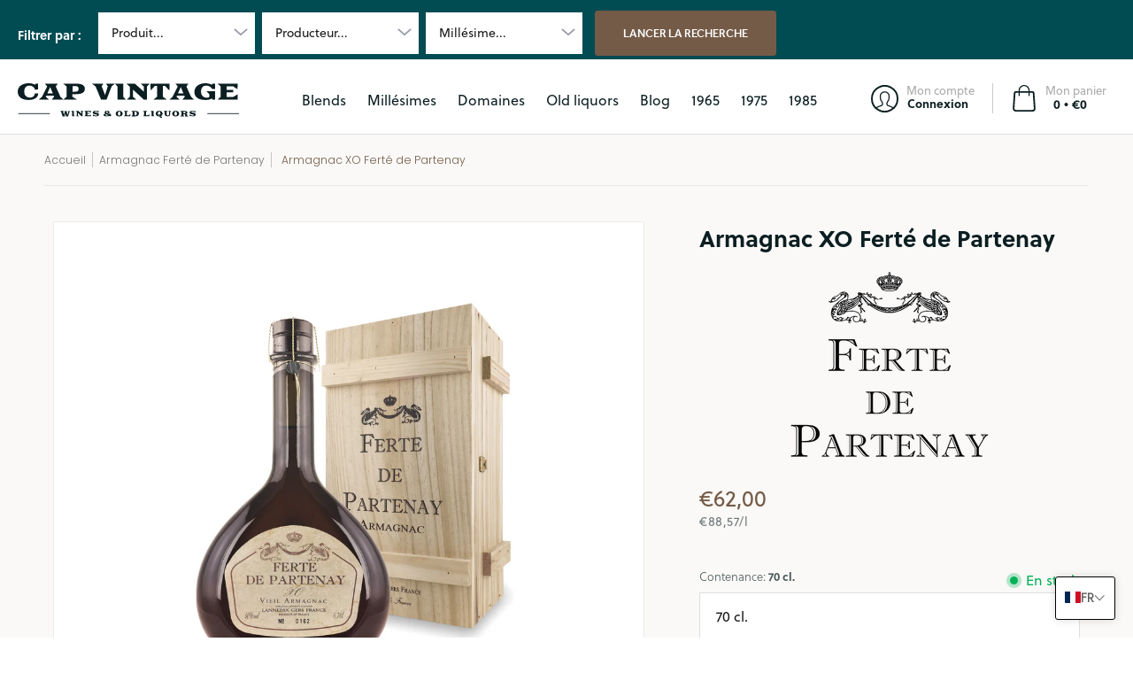

--- FILE ---
content_type: text/css
request_url: https://cap-vintage.com/cdn/shop/t/2/assets/translation-lab-language-switcher-floating.css?v=183739621301748898621653039150
body_size: 109
content:
.tl-wrapper{position:absolute;z-index:9999}.tl-dropdown{display:none;border-radius:3px;box-shadow:0 0 10px #00000026;background-color:#fff;padding:12px 15px 17px}.tl-dropdown.active{display:block}.tl-overlay{display:none;position:fixed;top:0;right:0;bottom:0;left:0;z-index:9999;background-color:#00000080;align-items:center;justify-content:center}.tl-overlay.active{display:flex}.tl-overlay .tl-inner{display:flex;flex-direction:column;justify-content:center;position:relative;max-width:95%;min-height:150px;border-radius:5px;box-shadow:0 0 15px #00000026;background-color:#fff;padding:25px 5%}.tl-switcher{position:relative;border:1px solid #ddd;border-radius:3px}.tl-switcher+.tl-switcher{margin-top:10px}.tl-single-switcher{position:absolute;z-index:9999;box-shadow:0 0 10px #00000026}.tl-select{display:flex;align-items:center;column-gap:7px;padding:8px 10px;text-align:left;font-size:14px;text-transform:capitalize;cursor:pointer}.tl-select:after{content:"";display:inline-block;width:7px;height:7px;margin:0 5px 0 auto;border-width:0 1px 1px 0;border-style:solid;border-color:#000;opacity:.9;transform:rotate(45deg) translateY(-40%);transition:.3s ease}.tl-select.open:after{transform:rotate(-135deg) translate(-2px)}.tl-flag{width:18px;max-width:none;border-radius:1px;vertical-align:middle;transition:.2s ease}.tl-label{display:inline-block;vertical-align:middle}.tl-name{text-transform:capitalize}.tl-code{text-transform:uppercase}.tl-selections{display:flex;align-items:center;height:45px;margin-bottom:1px;background-color:#fff;border-radius:4px;box-shadow:0 0 10px #00000026}.tl-selections:hover{cursor:pointer}.tl-selection{display:flex;align-items:center;column-gap:7px;padding:0 15px}.tl-language+.tl-currency,.tl-currency+.tl-language{position:relative}.tl-language+.tl-currency:before,.tl-currency+.tl-language:before{content:"";position:absolute;left:0;width:1px;height:20px;background-color:#ddd}.tl-close-btn{display:none}.tl-title{margin:7px 0;text-align:left;font-size:14px;font-weight:700}.tl-options{display:none;list-style:none;position:absolute;bottom:auto;top:38px;left:0;z-index:1;min-width:100%;max-height:160px;margin:0;border-radius:3px;box-shadow:0 0 5px 1px #00000026;overflow-y:auto;background-color:#fff;padding:6px 1px;text-align:left;font-size:14px;line-height:normal;font-weight:400}.tl-options.open{display:block}.tl-option{display:flex;align-items:center;column-gap:7px;padding:5px 10px;white-space:nowrap;text-transform:capitalize;cursor:pointer;transition:.2s ease}.tl-option:before,.tl-option:after{content:none!important}.tl-option:hover img{opacity:.75}.tl-btn-container{margin-top:18px;text-align:center}.tl-submit-btn{border:none;border-radius:3px;outline:none;box-shadow:none;background-color:#555;padding:9px 35px;font-size:14px;font-weight:700;color:#fff;text-transform:uppercase;cursor:pointer;transition:.2s ease}.tl-submit-btn:hover{background-color:#333}.tl-overlay .tl-close-btn{display:block;position:absolute;top:10px;right:15px;cursor:pointer}.tl-overlay .tl-switcher{margin-bottom:5px}.tl-overlay .tl-options{padding:8px 1px}
/*# sourceMappingURL=/cdn/shop/t/2/assets/translation-lab-language-switcher-floating.css.map?v=183739621301748898621653039150 */


--- FILE ---
content_type: text/javascript
request_url: https://cap-vintage.com/cdn/shop/t/2/assets/translation-lab-switcher.js?v=120277313744674718491653039153
body_size: 4874
content:
"use strict";Array.prototype.find||Object.defineProperty(Array.prototype,"find",{value:function(e){if(this==null)throw TypeError('"this" is null or not defined');var t=Object(this),o=t.length>>>0;if(typeof e!="function")throw TypeError("predicate must be a function");for(var n=arguments[1],r=0;r<o;){var a=t[r];if(e.call(n,a,r,t))return a;r++}},configurable:!0,writable:!0}),function(m){var a={USD:{money_format:"${{amount}}",money_with_currency_format:"${{amount}} USD"},EUR:{money_format:"&euro;{{amount}}",money_with_currency_format:"&euro;{{amount}} EUR"},GBP:{money_format:"&pound;{{amount}}",money_with_currency_format:"&pound;{{amount}} GBP"},CAD:{money_format:"${{amount}}",money_with_currency_format:"${{amount}} CAD"},ALL:{money_format:"Lek {{amount}}",money_with_currency_format:"Lek {{amount}} ALL"},DZD:{money_format:"DA {{amount}}",money_with_currency_format:"DA {{amount}} DZD"},AOA:{money_format:"Kz{{amount}}",money_with_currency_format:"Kz{{amount}} AOA"},ARS:{money_format:"${{amount_with_comma_separator}}",money_with_currency_format:"${{amount_with_comma_separator}} ARS"},AMD:{money_format:"{{amount}} AMD",money_with_currency_format:"{{amount}} AMD"},AWG:{money_format:"Afl{{amount}}",money_with_currency_format:"Afl{{amount}} AWG"},AUD:{money_format:"${{amount}}",money_with_currency_format:"${{amount}} AUD"},BBD:{money_format:"${{amount}}",money_with_currency_format:"${{amount}} Bds"},AZN:{money_format:"m.{{amount}}",money_with_currency_format:"m.{{amount}} AZN"},BDT:{money_format:"Tk {{amount}}",money_with_currency_format:"Tk {{amount}} BDT"},BSD:{money_format:"BS${{amount}}",money_with_currency_format:"BS${{amount}} BSD"},BHD:{money_format:"{{amount}}0 BD",money_with_currency_format:"{{amount}}0 BHD"},BYR:{money_format:"Br {{amount}}",money_with_currency_format:"Br {{amount}} BYR"},BIF:{money_format:"FBu {{amount}}",money_with_currency_format:"FBu {{amount}} BIF"},BZD:{money_format:"BZ${{amount}}",money_with_currency_format:"BZ${{amount}} BZD"},BTN:{money_format:"Nu {{amount}}",money_with_currency_format:"Nu {{amount}} BTN"},BAM:{money_format:"KM {{amount_with_comma_separator}}",money_with_currency_format:"KM {{amount_with_comma_separator}} BAM"},BRL:{money_format:"R$ {{amount_with_comma_separator}}",money_with_currency_format:"R$ {{amount_with_comma_separator}} BRL"},BOB:{money_format:"Bs{{amount_with_comma_separator}}",money_with_currency_format:"Bs{{amount_with_comma_separator}} BOB"},BWP:{money_format:"P{{amount}}",money_with_currency_format:"P{{amount}} BWP"},BND:{money_format:"${{amount}}",money_with_currency_format:"${{amount}} BND"},BGN:{money_format:"{{amount}} \u043B\u0432",money_with_currency_format:"{{amount}} \u043B\u0432 BGN"},MMK:{money_format:"K{{amount}}",money_with_currency_format:"K{{amount}} MMK"},KHR:{money_format:"KHR{{amount}}",money_with_currency_format:"KHR{{amount}}"},KYD:{money_format:"${{amount}}",money_with_currency_format:"${{amount}} KYD"},XAF:{money_format:"FCFA{{amount}}",money_with_currency_format:"FCFA{{amount}} XAF"},CLP:{money_format:"${{amount_no_decimals}}",money_with_currency_format:"${{amount_no_decimals}} CLP"},CNY:{money_format:"&#165;{{amount}}",money_with_currency_format:"&#165;{{amount}} CNY"},COP:{money_format:"${{amount_with_comma_separator}}",money_with_currency_format:"${{amount_with_comma_separator}} COP"},CRC:{money_format:"&#8353; {{amount_with_comma_separator}}",money_with_currency_format:"&#8353; {{amount_with_comma_separator}} CRC"},HRK:{money_format:"{{amount_with_comma_separator}} kn",money_with_currency_format:"{{amount_with_comma_separator}} kn HRK"},CZK:{money_format:"{{amount}} K&#269;",money_with_currency_format:"{{amount}} K&#269;"},DKK:{money_format:"kr.{{amount_with_comma_separator}}",money_with_currency_format:"kr.{{amount_with_comma_separator}}"},DOP:{money_format:"RD$ {{amount}}",money_with_currency_format:"RD$ {{amount}}"},XCD:{money_format:"${{amount}}",money_with_currency_format:"EC${{amount}}"},EGP:{money_format:"LE {{amount}}",money_with_currency_format:"LE {{amount}} EGP"},ETB:{money_format:"Br{{amount}}",money_with_currency_format:"Br{{amount}} ETB"},XPF:{money_format:"{{amount_no_decimals_with_comma_separator}} XPF",money_with_currency_format:"{{amount_no_decimals_with_comma_separator}} XPF"},FJD:{money_format:"${{amount}}",money_with_currency_format:"FJ${{amount}}"},GMD:{money_format:"D {{amount}}",money_with_currency_format:"D {{amount}} GMD"},GHS:{money_format:"GH&#8373;{{amount}}",money_with_currency_format:"GH&#8373;{{amount}}"},GTQ:{money_format:"Q{{amount}}",money_with_currency_format:"{{amount}} GTQ"},GYD:{money_format:"G${{amount}}",money_with_currency_format:"${{amount}} GYD"},GEL:{money_format:"{{amount}} GEL",money_with_currency_format:"{{amount}} GEL"},HNL:{money_format:"L {{amount}}",money_with_currency_format:"L {{amount}} HNL"},HKD:{money_format:"${{amount}}",money_with_currency_format:"HK${{amount}}"},HUF:{money_format:"{{amount_no_decimals_with_comma_separator}}",money_with_currency_format:"{{amount_no_decimals_with_comma_separator}} Ft"},ISK:{money_format:"{{amount_no_decimals}} kr",money_with_currency_format:"{{amount_no_decimals}} kr ISK"},INR:{money_format:"Rs. {{amount}}",money_with_currency_format:"Rs. {{amount}}"},IDR:{money_format:"{{amount_with_comma_separator}}",money_with_currency_format:"Rp {{amount_with_comma_separator}}"},ILS:{money_format:"{{amount}} NIS",money_with_currency_format:"{{amount}} NIS"},JMD:{money_format:"${{amount}}",money_with_currency_format:"${{amount}} JMD"},JPY:{money_format:"&#165;{{amount_no_decimals}}",money_with_currency_format:"&#165;{{amount_no_decimals}} JPY"},JEP:{money_format:"&pound;{{amount}}",money_with_currency_format:"&pound;{{amount}} JEP"},JOD:{money_format:"{{amount}}0 JD",money_with_currency_format:"{{amount}}0 JOD"},KZT:{money_format:"{{amount}} KZT",money_with_currency_format:"{{amount}} KZT"},KES:{money_format:"KSh{{amount}}",money_with_currency_format:"KSh{{amount}}"},KWD:{money_format:"{{amount}}0 KD",money_with_currency_format:"{{amount}}0 KWD"},KGS:{money_format:"\u043B\u0432{{amount}}",money_with_currency_format:"\u043B\u0432{{amount}}"},LVL:{money_format:"Ls {{amount}}",money_with_currency_format:"Ls {{amount}} LVL"},LBP:{money_format:"L&pound;{{amount}}",money_with_currency_format:"L&pound;{{amount}} LBP"},LTL:{money_format:"{{amount}} Lt",money_with_currency_format:"{{amount}} Lt"},MGA:{money_format:"Ar {{amount}}",money_with_currency_format:"Ar {{amount}} MGA"},MKD:{money_format:"\u0434\u0435\u043D {{amount}}",money_with_currency_format:"\u0434\u0435\u043D {{amount}} MKD"},MOP:{money_format:"MOP${{amount}}",money_with_currency_format:"MOP${{amount}}"},MVR:{money_format:"Rf{{amount}}",money_with_currency_format:"Rf{{amount}} MRf"},MXN:{money_format:"$ {{amount}}",money_with_currency_format:"$ {{amount}} MXN"},MYR:{money_format:"RM{{amount}} MYR",money_with_currency_format:"RM{{amount}} MYR"},MUR:{money_format:"Rs {{amount}}",money_with_currency_format:"Rs {{amount}} MUR"},MDL:{money_format:"{{amount}} MDL",money_with_currency_format:"{{amount}} MDL"},MAD:{money_format:"{{amount}} dh",money_with_currency_format:"Dh {{amount}} MAD"},MNT:{money_format:"{{amount_no_decimals}} &#8366",money_with_currency_format:"{{amount_no_decimals}} MNT"},MZN:{money_format:"{{amount}} Mt",money_with_currency_format:"Mt {{amount}} MZN"},NAD:{money_format:"N${{amount}}",money_with_currency_format:"N${{amount}} NAD"},NPR:{money_format:"Rs{{amount}}",money_with_currency_format:"Rs{{amount}} NPR"},ANG:{money_format:"&fnof;{{amount}}",money_with_currency_format:"{{amount}} NA&fnof;"},NZD:{money_format:"${{amount}}",money_with_currency_format:"${{amount}} NZD"},NIO:{money_format:"C${{amount}}",money_with_currency_format:"C${{amount}} NIO"},NGN:{money_format:"&#8358;{{amount}}",money_with_currency_format:"&#8358;{{amount}} NGN"},NOK:{money_format:"kr {{amount_with_comma_separator}}",money_with_currency_format:"kr {{amount_with_comma_separator}} NOK"},OMR:{money_format:"{{amount_with_comma_separator}} OMR",money_with_currency_format:"{{amount_with_comma_separator}} OMR"},PKR:{money_format:"Rs.{{amount}}",money_with_currency_format:"Rs.{{amount}} PKR"},PGK:{money_format:"K {{amount}}",money_with_currency_format:"K {{amount}} PGK"},PYG:{money_format:"Gs. {{amount_no_decimals_with_comma_separator}}",money_with_currency_format:"Gs. {{amount_no_decimals_with_comma_separator}} PYG"},PEN:{money_format:"S/. {{amount}}",money_with_currency_format:"S/. {{amount}} PEN"},PHP:{money_format:"&#8369;{{amount}}",money_with_currency_format:"&#8369;{{amount}} PHP"},PLN:{money_format:"{{amount_with_comma_separator}} zl",money_with_currency_format:"{{amount_with_comma_separator}} zl PLN"},QAR:{money_format:"QAR {{amount_with_comma_separator}}",money_with_currency_format:"QAR {{amount_with_comma_separator}}"},RON:{money_format:"{{amount_with_comma_separator}} lei",money_with_currency_format:"{{amount_with_comma_separator}} lei RON"},RUB:{money_format:"&#1088;&#1091;&#1073;{{amount_with_comma_separator}}",money_with_currency_format:"&#1088;&#1091;&#1073;{{amount_with_comma_separator}} RUB"},RWF:{money_format:"{{amount_no_decimals}} RF",money_with_currency_format:"{{amount_no_decimals}} RWF"},WST:{money_format:"WS$ {{amount}}",money_with_currency_format:"WS$ {{amount}} WST"},SAR:{money_format:"{{amount}} SR",money_with_currency_format:"{{amount}} SAR"},STD:{money_format:"Db {{amount}}",money_with_currency_format:"Db {{amount}} STD"},RSD:{money_format:"{{amount}} RSD",money_with_currency_format:"{{amount}} RSD"},SCR:{money_format:"Rs {{amount}}",money_with_currency_format:"Rs {{amount}} SCR"},SGD:{money_format:"${{amount}}",money_with_currency_format:"${{amount}} SGD"},SYP:{money_format:"S&pound;{{amount}}",money_with_currency_format:"S&pound;{{amount}} SYP"},ZAR:{money_format:"R {{amount}}",money_with_currency_format:"R {{amount}} ZAR"},KRW:{money_format:"&#8361;{{amount_no_decimals}}",money_with_currency_format:"&#8361;{{amount_no_decimals}} KRW"},LKR:{money_format:"Rs {{amount}}",money_with_currency_format:"Rs {{amount}} LKR"},SEK:{money_format:"{{amount_no_decimals}} kr",money_with_currency_format:"{{amount_no_decimals}} kr SEK"},CHF:{money_format:"SFr. {{amount}}",money_with_currency_format:"SFr. {{amount}} CHF"},TWD:{money_format:"${{amount}}",money_with_currency_format:"${{amount}} TWD"},THB:{money_format:"{{amount}} &#xe3f;",money_with_currency_format:"{{amount}} &#xe3f; THB"},TZS:{money_format:"{{amount}} TZS",money_with_currency_format:"{{amount}} TZS"},TTD:{money_format:"${{amount}}",money_with_currency_format:"${{amount}} TTD"},TND:{money_format:"{{amount}}",money_with_currency_format:"{{amount}} DT"},TRY:{money_format:"{{amount}}TL",money_with_currency_format:"{{amount}}TL"},UGX:{money_format:"Ush {{amount_no_decimals}}",money_with_currency_format:"Ush {{amount_no_decimals}} UGX"},UAH:{money_format:"\u20B4{{amount}}",money_with_currency_format:"\u20B4{{amount}} UAH"},AED:{money_format:"Dhs. {{amount}}",money_with_currency_format:"Dhs. {{amount}} AED"},UYU:{money_format:"${{amount_with_comma_separator}}",money_with_currency_format:"${{amount_with_comma_separator}} UYU"},VUV:{money_format:"${{amount}}",money_with_currency_format:"${{amount}}VT"},VEF:{money_format:"Bs. {{amount_with_comma_separator}}",money_with_currency_format:"Bs. {{amount_with_comma_separator}} VEF"},VND:{money_format:"{{amount_no_decimals_with_comma_separator}}&#8363;",money_with_currency_format:"{{amount_no_decimals_with_comma_separator}} VND"},XBT:{money_format:"{{amount_no_decimals}} BTC",money_with_currency_format:"{{amount_no_decimals}} BTC"},XOF:{money_format:"CFA{{amount}}",money_with_currency_format:"CFA{{amount}} XOF"},ZMW:{money_format:"K{{amount_no_decimals_with_comma_separator}}",money_with_currency_format:"ZMW{{amount_no_decimals_with_comma_separator}}"}};function s(e2,t2){return typeof e2=="undefined"?t2:e2}function c(e2,t2){switch(t2){case"amount":return o(e2,2);case"amount_no_decimals":return o(e2,0);case"amount_with_comma_separator":return o(e2,2,".",",");case"amount_no_decimals_with_comma_separator":return o(e2,0,".",",");default:return""}}function o(e2,t2,o2,n,r){if(isNaN(e2)||e2==null)return"";var a2=s(t2,2),m2=s(o2," "),c2=s(n,"."),u=e2/100;r&&r>0&&(u=Math.round(u/r)*r);var i=u.toFixed(a2),_=i.split("."),f2=_[0].replace(/(\d)(?=(\d\d\d)+(?!\d))/g,"$1"+m2),y2=_[1]?c2+_[1]:"";return"".concat(f2).concat(y2)}function f(e2,t2){var o2="",n=/\{\{\s*(\w+)\s*\}\}/,r=t2||"${{amount}}",a2=r.match(n);if(a2&&a2.length>=2){var m2=a2[1];o2=c(e2,m2)}return r.replace(n,o2)}function y(e2,t2,o2){if(m.Currency&&m.Currency.convert instanceof Function)return m.Currency.convert(e2,t2,o2);var n=m.Currency&&m.Currency.rates?m.Currency.rates:{},r=n[t2],a2=n[o2];return!r||!a2?e2:e2*n[t2]/n[o2]}function l(e2,t2,o2){var n=e2.innerText,r=n.match(/[0-9., ]+/);if(!r||r.length===0)return NaN;var a2=r[0].trim(),m2=a2.split("."),c2=a2.split(","),u=m2.length>1&&(m2[1].length==1||m2[1].length==2),i=c2.length>1&&(c2[1].length==1||c2[1].length==2);return!u&&!i?parseInt(a2.replace(/[^0-9]/g,""),10)*100:u||i?parseInt(a2.replace(/[^0-9]/g,""),10):t2.indexOf("amount_no_decimals")!==-1?parseInt(a2.replace(/[^0-9]/g,""),10)*100:o2==="JOD"||o2==="KWD"||o2==="BHD"?parseInt(a2.replace(/[^0-9]/g,""),10)/10:parseInt(a2.replace(/[^0-9]/g,""),10)}function d(e2,t2,o2){var n=a[e2],r=n&&n[t2]||"{{amount}} ".concat(e2);return o2&&o2.indexOf("amount_no_decimals")>-1&&r.indexOf("custom_")===-1?r.replace(/{{(([^}][^}]?|[^}]}?)*)}}/,"{{amount_no_decimals}}"):r}function e(i,e2,_,t2){_&&document.querySelectorAll(t2||"span.money").forEach(function(e3){var t3=d(i,h.format),o2=d(_,h.format),n=l(e3,t3,i);if(!isNaN(n)){if(!e3.getAttribute("data-base-currency"))e3.setAttribute("data-base-currency",i),e3.setAttribute("data-base-amount",n.toString());else{var r=e3.getAttribute("data-base-amount");r&&(n=parseFloat(r))}if(e3.getAttribute("data-currency")!==_){var a2="data-currency-".concat(_),m2=e3.getAttribute(a2);if(m2)e3.innerHTML=m2;else{var c2=y(n,i,_),u=f(c2,o2);e3.innerHTML=u,e3.setAttribute(a2,u)}e3.setAttribute("data-currency",_)}}})}var t={name:"translation-lab-currency",write:function(e2){m.localStorage.setItem(this.name,e2)},read:function(){return m.localStorage.getItem(this.name)},destroy:function(){m.localStorage.removeItem(this.name)}},h={cookie:t,format:"money_with_currency_format",themeMoneyFormat:"",themeMoneyWithCurrencyFormat:"",convertAll:e};typeof m.TranslationLab=="undefined"&&(m.TranslationLab={}),typeof m.TranslationLab.Currency=="undefined"&&(m.TranslationLab.Currency=h)}(window),function(g){var L="https://shopify-script-tags.s3.eu-west-1.amazonaws.com/tlab-svg-flags/[country-code].svg";function u(e,t2,o2,n2){if(!e||!t2)return null;var r2=e.iso_code.toLowerCase(),a=t2.toLowerCase();if(a===r2)return null;var m=g.location.pathname,c=g.location.search||"",u2=new RegExp("^/".concat(a),"ig"),i2=m.replace(u2,"");return n2?"https://".concat(e.domain).concat(i2).concat(c):e.root_url==="/"?"https://".concat(o2).concat(i2).concat(c):"https://".concat(o2).concat(e.root_url).concat(i2).concat(c)}function S(t2,e,o2){if(!t2||!e)return{languageCode:"",currencies:[{code:o2}]};var n2=t2.split("-")[0],r2=e.find(function(e2){return e2.languageCode===t2||e2.languageCode===n2}),a={languageCode:t2,currencies:[{code:o2}]};return r2!=null?r2:a}function C(e,t2,o2,n2){if(!t2)return null;var r2=S(t2,e,n2),a=r2.currencies.find(function(e2){return e2.code===o2});return a||r2.currencies[0]}function i(a){var n2=!1,m=document.getElementById(a.containerId);if(!m)return null;var r2=m.querySelector(a.dropdownSelector),e=m.querySelector(a.optionsListSelector);if(!r2)return null;var c=r2.getElementsByTagName("span")[0],u2=r2.getElementsByTagName("img")[0];r2.addEventListener("click",y2,!1),document.addEventListener("click",s,!1),e&&e.children&&Array.prototype.forEach.call(e.children,function(e2){e2.addEventListener("click",function(){return t2(e2)})});var i2=void 0,_2=a.itemList.find(function(e2){return a.selectedItem&&e2.iso_code.toLowerCase()===a.selectedItem.toLowerCase()});function t2(e2){d();var t3=e2.dataset.value;if(t3){var o3=a.itemList.find(function(e3){return e3.iso_code.toLowerCase()===t3.toLowerCase()});if(o3){i2=_2,_2=o3;var n3=e2.getElementsByTagName("span")[0],r3=e2.getElementsByTagName("img")[0];n3?c.textContent=n3.textContent:a.generateLabel instanceof Function&&(c.textContent=a.generateLabel(o3)),u2&&r3&&(u2.src=r3.src),a.onItemSelect instanceof Function&&a.onItemSelect(o3,m)}}}function o2(){i2&&(a.generateLabel instanceof Function&&(c.textContent=a.generateLabel(i2)),u2&&(u2.src=i2.flag),_2=i2,i2=void 0)}function f2(){return _2}function y2(e2){e2.preventDefault(),n2?d():l()}function s(e2){if(!(!n2||e2.target===r2)){for(var t3=e2.composedPath(),o3=0;o3<t3.length;o3++)if(t3[o3]===r2)return;d()}}function l(){n2=!0,r2.classList.add("open"),e.classList.add("open")}function d(){n2=!1,r2.classList.remove("open"),e.classList.remove("open")}return{selectItem:t2,resetSelection:o2,getSelectedItem:f2,container:m}}function D(e,t2,o2){var n2=!1,r2=document.getElementById(e.currencySwitcherId);if(!r2)return null;var a=r2.querySelector(e.dropdownSelector),m=r2.querySelector(e.optionsListSelector);if(!a)return null;a.addEventListener("click",s,!1),document.addEventListener("click",l,!1);var c=void 0,u2=o2.find(function(e2){return e2.code.toLowerCase()===t2.toLowerCase()});function i2(e2){h(),e2&&(c=u2,u2=e2,_2(e2))}function _2(n3){document.querySelectorAll(".tl-select.tl-currency-select").forEach(function(e2){var t3=e2.getElementsByTagName("span")[0],o3=e2.getElementsByTagName("img")[0];t3.textContent=n3.code,o3&&(o3.src=L.replace("[country-code]",n3.code.slice(0,2).toLowerCase()))})}function f2(){c&&(_2(c),u2=c)}function y2(){return u2}function s(e2){e2.preventDefault(),n2?h():d()}function l(e2){if(!(!n2||e2.target===a)){for(var t3=e2.composedPath(),o3=0;o3<t3.length;o3++)if(t3[o3]===a)return;h()}}function d(){n2=!0,a.classList.add("open"),m.classList.add("open")}function h(){n2=!1,a.classList.remove("open"),m.classList.remove("open")}return{selectItem:i2,resetSelection:f2,getCurrentSelection:y2,openDropdown:d,closeDropdown:h}}function _(o2,t2,e,n2){var u2=!1,r2=".tl-selections",a=".tl-close-btn",m=".tl-dropdown, .tl-overlay",c="body > .tl-overlay",i2="active",_2=o2.querySelector(r2);if(!_2)return;_2.addEventListener("click",s);var f2=document.querySelectorAll(a);f2&&f2.length>0&&f2.forEach(function(e2){e2.addEventListener("click",d)});var y2=document.getElementById(t2.submitButtonId);y2&&y2.addEventListener("click",w),t2.isModal?v():h(function(){d(),e instanceof Function&&e()});function s(e2){e2.preventDefault(),u2?d():l()}function l(){var e2=t2.isModal?document.querySelector(c):o2.querySelector(m);e2&&e2.classList.add(i2),u2=!0}function d(){var e2=t2.isModal?document.querySelector(c):o2.querySelector(m);e2!=null&&e2.classList.remove(i2),u2=!1}function h(a2){var m2="tl-wrapper",c2="tl-switcher";document.addEventListener("click",function(e2){if(u2&&!(!e2||!e2.target)){var t3=e2.target;if(!(t3.className&&typeof t3.className=="string"&&t3.className.includes(m2))){for(var o3=e2.composedPath(),n3=0;n3<o3.length;n3++){var r3=o3[n3];if(r3.className&&typeof r3.className=="string"&&r3.className.includes(m2)||r3.className&&typeof r3.className=="string"&&r3.className.includes(c2))return}a2()}}})}function w(){d(),n2 instanceof Function&&n2()}function v(){var e2=document.querySelector(c);if(!e2){var t3=o2.querySelector(m);t3&&(t3.remove(),document.body.appendChild(t3))}}return{openDropdown:l,closeDropdown:d}}function f(m,c){var e={containerId:m.languageSwitcherId,dropdownSelector:m.dropdownSelector,optionsListSelector:m.optionsListSelector,itemList:m.languageList,selectedItem:m.currentLocale,generateLabel:function(e2){return m.labelType==="language-name"?e2.endonym_name:e2.display_code},onItemSelect:function(e2,t3){if(e2)if(c)c(e2);else if(localStorage.setItem("translation-lab-lang",e2.iso_code),m.useInternationalDomains){var o2=u(e2,m.currentLocale,m.shopDomain,m.useInternationalDomains);o2&&g.location.assign(o2)}else{var n2=t3.querySelector("form");if(!n2)return;var r2=t3.querySelector('input[name="language_code"]');if(!r2)return;var a2=r2;a2.value=e2.iso_code,n2.submit()}}},a=i(e);if(!a)return;function t2(){var t3=a==null?void 0:a.getSelectedItem();if(!(!t3||t3.iso_code===m.currentLocale)){var e2=m.languageList.find(function(e3){return e3.iso_code.toLowerCase()===t3.iso_code.toLowerCase()});if(e2)if(localStorage.setItem("translation-lab-lang",t3.iso_code),m.useInternationalDomains){var o2=u(e2,m.currentLocale,m.shopDomain,m.useInternationalDomains);o2&&g.location.assign(o2)}else{var n2=a==null?void 0:a.container.querySelector("form"),r2=a==null?void 0:a.container.querySelector('input[name="language_code"]');r2.value=e2.iso_code,n2&&n2.submit()}}}return{resetSelection:a.resetSelection,acceptLanguageChange:t2}}function y(c,m){var u2=c.languageList.find(function(e2){return e2.iso_code.toLowerCase()===c.currentLocale.toLowerCase()});if(!u2)return;var n2=u2,i2=c.langCurrencies,e=S(u2.iso_code,i2,c.shopCurrencyCode),r2=f2(u2),t2=!0,_2=D(c,r2,e.currencies);if(!_2)return;a(u2),w(),p(o2);function o2(){t2&&v(u2.iso_code,f2(u2))}function f2(e2){var t3,o3,n3,r3=((n3=(o3=(t3=g.TranslationLab)===null||t3===void 0?void 0:t3.Currency)===null||o3===void 0?void 0:o3.cookie)===null||n3===void 0?void 0:n3.read())||c.shopCurrencyCode,a2=C(i2,e2.iso_code,r3,c.shopCurrencyCode),m2=a2?a2.code:c.shopCurrencyCode;return m2}function a(e2){n2=e2;var t3=S(e2.iso_code,i2,c.shopCurrencyCode),o3=document.getElementById(c.currencyOptionsId);if(o3){var a2=o3;a2.innerHTML="",t3.currencies.forEach(function(e3){var t4=document.createElement("li");if(t4.classList.add("tl-option"),c.showFlags){var o4=document.createElement("img");o4.src=L.replace("[country-code]",e3.code.slice(0,2).toLowerCase()),o4.classList.add("tl-flag"),t4.appendChild(o4)}var n3=document.createElement("span");n3.classList.add("tl-label"),n3.innerText=e3.code,t4.appendChild(n3),t4.addEventListener("click",r3),a2.appendChild(t4);function r3(){_2&&(_2.selectItem(e3),m?m(e3):y2(u2.iso_code,e3.code))}}),d(e2.iso_code,f2(e2))}}function y2(e2,t3){d(e2,t3),h(e2,t3)}function s(){if(_2){var e2=_2.getCurrentSelection();y2(n2.iso_code,e2.code)}}function l(){n2=u2,_2==null||_2.resetSelection()}function d(e2,t3){if(_2){var o3=C(i2,e2,t3,c.shopCurrencyCode);o3&&_2.selectItem(o3)}}function h(e2,t3){var o3=C(i2,e2,t3,c.shopCurrencyCode);o3&&(r2=o3.code,g.TranslationLab.Currency.cookie.write(r2),w())}function w(){var e2=new CustomEvent("tlab_currency_change",{detail:{currencyCode:r2}});document.dispatchEvent(e2),document.querySelectorAll(".tl-selection.tl-currency").forEach(function(e3){var t3=e3.getElementsByTagName("span")[0],o3=e3.getElementsByTagName("img")[0];t3.innerText=r2,o3&&(o3.src=L.replace("[country-code]",r2.slice(0,2).toLowerCase().toLowerCase()))})}function v(e2,t3){var o3=C(i2,e2,t3,c.shopCurrencyCode);o3&&g.TranslationLab.Currency.convertAll(c.shopCurrencyCode,r2,o3.code,c.currencyFormatClass)}function p(o3){document.addEventListener("readystatechange",function(){document.querySelectorAll("select").forEach(function(e3){e3.addEventListener("change",function(){o3(),setTimeout(o3)})})});var e2=document.querySelector("body"),t3={attributes:!0,childList:!0,subtree:!0},n3=function(e3,t4){o3()},r3=new MutationObserver(n3);r3.observe(e2,t3)}return{resetSelection:l,updateCurrencyList:a,acceptCurrencyChange:s}}function t(o2){var e=document.querySelectorAll(".tl-desktop-container, .tl-mobile-container, .tl-wrapper");e.forEach(function(e2){var t3=_(e2,o2,c,m)});var t2=y(o2,r2),n2=f(o2,a);function r2(e2){}function a(e2){e2&&(t2==null||t2.updateCurrencyList(e2))}function m(){t2==null||t2.acceptCurrencyChange(),n2==null||n2.acceptLanguageChange()}function c(){t2==null||t2.resetSelection(),n2==null||n2.resetSelection()}}function o(o2){var e=document.querySelectorAll(".tl-desktop-container, .tl-mobile-container, .tl-wrapper");e.forEach(function(e2){var t3=_(e2,o2,m,c)});var t2={containerId:o2.currencySwitcherId,dropdownSelector:o2.dropdownSelector,optionsListSelector:o2.optionsListSelector,itemList:o2.availableCountries,selectedItem:o2.currentCountry,generateLabel:function(e2){return e2.name},onItemSelect:function(e2,t3){if(e2){var o3=t3.querySelector("form");if(o3){var n3=t3.querySelector('input[name="country_code"]');if(n3){var r3=n3;r3.value=e2.iso_code,o3.submit()}}}}},n2=i(t2),r2={containerId:o2.languageSwitcherId,dropdownSelector:o2.dropdownSelector,optionsListSelector:o2.optionsListSelector,itemList:o2.languageList,selectedItem:o2.currentLocale,generateLabel:function(e2){return o2.labelType==="language-name"?e2.endonym_name:e2.display_code},onItemSelect:function(e2,t3){if(e2){var o3=t3.querySelector("form");if(o3){var n3=t3.querySelector('input[name="language_code"]');if(n3){localStorage.setItem("translation-lab-lang",e2.iso_code);var r3=n3;r3.value=e2.iso_code,o3.submit()}}}}},a=i(r2);function m(){}function c(){}}function n(e){var t2={containerId:e.currencySwitcherId,dropdownSelector:e.dropdownSelector,optionsListSelector:e.optionsListSelector,itemList:e.availableCountries,selectedItem:e.currentCountry,generateLabel:function(e2){return e2.name},onItemSelect:function(e2,t3){if(e2){var o3=t3.querySelector("form");if(o3){var n2=t3.querySelector('input[name="country_code"], input[name="currency_code"]');if(n2){var r2=n2;r2.value=e2.iso_code,o3.submit()}}}}},o2=i(t2)}function r(o2){var e=document.querySelectorAll(".tl-desktop-container, .tl-mobile-container, .tl-wrapper");e.forEach(function(e2){var t3=_(e2,o2,m,c)});var t2={containerId:o2.currencySwitcherId,dropdownSelector:o2.dropdownSelector,optionsListSelector:o2.optionsListSelector,itemList:o2.availableCountries,selectedItem:o2.currentCountry,generateLabel:function(e2){return e2.name},onItemSelect:function(e2,t3){if(e2){var o3=t3.querySelector("form");if(o3){var n3=t3.querySelector('input[name="country_code"]');if(n3){var r3=n3;r3.value=e2.iso_code,o3.submit()}}}}},n2=i(t2),r2={containerId:o2.languageSwitcherId,dropdownSelector:o2.dropdownSelector,optionsListSelector:o2.optionsListSelector,itemList:o2.languageList,selectedItem:o2.currentLocale,generateLabel:function(e2){return o2.labelType==="language-name"?e2.endonym_name:e2.display_code},onItemSelect:function(e2,t3){if(e2){var o3=t3.querySelector("form");if(o3){var n3=t3.querySelector('input[name="language_code"]');if(n3){localStorage.setItem("translation-lab-lang",e2.iso_code);var r3=n3;r3.value=e2.iso_code,o3.submit()}}}}},a=i(r2);function m(){}function c(){}}typeof g.TranslationLab=="undefined"&&(g.TranslationLab={}),typeof g.TranslationLab.AdvancedSwitcher=="undefined"&&(g.TranslationLab.AdvancedSwitcher={configure:function(e){switch(e.switcherMode){case"language_switcher":return f(e);case"currency_switcher":return y(e);case"language_and_currency_switcher":return t(e);case"region_country_and_language_switcher":return o(e);case"region_country_switcher":return n(e);case"region_currency_and_language_switcher":return r(e)}}})}(window);
//# sourceMappingURL=/cdn/shop/t/2/assets/translation-lab-switcher.js.map?v=120277313744674718491653039153


--- FILE ---
content_type: text/javascript
request_url: https://cap-vintage.com/cdn/shop/t/2/assets/script.filter.js?v=182864702626643142881643626598
body_size: 556
content:
function Filter(container){var sectionId=container.getAttribute("data-section-id"),dT=container.getAttribute("data-tag"),fF=container.querySelector(".filter-form-"+sectionId),fFD=fF.querySelectorAll("details"),s0=document.getElementById("select_0_"+sectionId),col=s0.getAttribute("data-columns"),s1=document.getElementById("select_1_"+sectionId),s2=document.getElementById("select_2_"+sectionId),s3=document.getElementById("select_3_"+sectionId),nS=fF.querySelectorAll(".no-select"),uOa=container.querySelectorAll("ul.options"),asF=container.querySelector(".animate-section.filter"),dropDowns=function(){for(var i=0;i<4;i++){var sL=fF.querySelectorAll("#select_"+i+"_"+sectionId);sL.forEach(function(f){var s=f.querySelector("select"),sO=s.querySelectorAll("option"),aD=f.querySelector("details"),asS=f.querySelector(".styledSelect"),uO=f.querySelector("ul.options"),uOAa=uO.querySelectorAll("a");asS.onclick=function(ev){asF&&asF.classList.add("loaded"),fFD.forEach(function(f2){f2.open=!1})},uOAa.forEach(function(u){u.onclick=function(ev){ev.preventDefault(),asS.textContent=u.textContent,sO.forEach(function(s4){s4.value==u.getAttribute("rel")&&s4.dataset.id==u.getAttribute("data-id")&&(s4.selected="selected")}),aD.open=!1,s.dispatchEvent(new Event("change"))}})})}},forLoop=function(number,d){for(var i=number;i<col;i++){var sL=document.querySelector("#select_"+i+"_"+sectionId);if(dT!="menu")var lI=d.querySelectorAll("li"),oP=d.querySelectorAll("option");else var lI=sL.querySelectorAll("li"),oP=sL.querySelectorAll("option");var sLtS=sL.querySelector("span.tag-select"),sLO=sL.querySelector("select"),sLOo=sLO.querySelectorAll("option:not(.first)"),sLOf=sLO.querySelector("option.first").getAttribute("data-select"),sLUs=sL.querySelector("summary"),sLU=sL.querySelector("ul"),sLUlf=sLU.querySelector("li.first"),sLUl=sLU.querySelectorAll("li:not(.first)"),tag=fF.querySelector("#directory_label_0_"+sectionId).options[fF.querySelector("#directory_label_0_"+sectionId).selectedIndex].getAttribute("data-tag-"+i);if(dT=="menu"&&number=="2"){var tag=fF.querySelector("#directory_label_1_"+sectionId).options[fF.querySelector("#directory_label_1_"+sectionId).selectedIndex].getAttribute("data-sub-group"),sA="data-sub-sub-group";sL.setAttribute("data-tag",tag)}else{var tag=fF.querySelector("#directory_label_0_"+sectionId).options[fF.querySelector("#directory_label_0_"+sectionId).selectedIndex].getAttribute("data-tag-"+i),sA="data-group";sL.setAttribute("data-tag",tag)}sLO.value="",sLUs.textContent=theme.language.layout_general_unavailable,sLO.setAttribute("disabled","disabled"),sLtS.classList.add("disabled"),sLtS.classList.remove("enabled"),sLOo.forEach(function(o){dT!="menu"?o.remove():o.classList.add("hidden")}),sLUl.forEach(function(l){dT!="menu"?l.remove():l.classList.add("hidden")}),sL.getAttribute("data-tag")&&(oP.forEach(function(o){o.getAttribute(sA)==tag&&(dT!="menu"?sLO.appendChild(o):o.classList.remove("hidden"))}),dT!="menu"?(sLUlf.textContent=tag+"...",sLUs.textContent=tag+"..."):(sLUlf.textContent=sLOf,sLUs.textContent=sLOf),lI.forEach(function(l){l.getAttribute(sA)==tag&&(dT!="menu"?sLU.appendChild(l):l.classList.remove("hidden"),sLtS.classList.remove("disabled"),sLtS.classList.add("enabled"))}))}};document.onclick=function(ev){fFD.forEach(function(f){f.open=!1})};var ajaxLoadPage=function(number){var filters=[];if(fFD.forEach(function(f){f.open=!1}),nS.forEach(function(n){filters.push(n.options[n.selectedIndex].value),n.classList.remove("last")}),dT!="menu"){if(dT=="true")var url=filters.join("")+"?view=do_not_use";else var url=filters.join("")+"view=do_not_use";fetch(url).then(response=>response.text()).then(data=>{const d=new DOMParser().parseFromString(data,"text/html").documentElement.querySelector("div");forLoop(number,d),dropDowns()})}else forLoop(number),dropDowns()};dropDowns(),fF.querySelector("#directory_label_0_"+sectionId)&&(fF.querySelector("#directory_label_0_"+sectionId).onchange=function(){s1&&(s1.querySelector(".no-select").value=""),s2&&(s2.querySelector(".no-select").value=""),s3&&(s3.querySelector(".no-select").value="");var number=1;ajaxLoadPage(number),this.classList.add("last"),s0.querySelector("li.first")&&s0.querySelector("li.first").classList.remove("hidden"),s0.querySelector(".error").style.display="none"}),fF.querySelector("#directory_label_1_"+sectionId)&&(fF.querySelector("#directory_label_1_"+sectionId).onchange=function(){s2&&(s2.querySelector(".no-select").value=""),s3&&(s3.querySelector(".no-select").value="");var number=2;ajaxLoadPage(number),this.classList.add("last"),s1.querySelector("li.first")&&s1.querySelector("li.first").classList.remove("hidden")}),fF.querySelector("#directory_label_2_"+sectionId)&&(fF.querySelector("#directory_label_2_"+sectionId).onchange=function(){s3&&(s3.querySelector(".no-select").value="");var number=3;ajaxLoadPage(number),this.classList.add("last"),s2.querySelector("li.first")&&s2.querySelector("li.first").classList.remove("hidden")}),fF.querySelector("#directory_label_3_"+sectionId)&&(fF.querySelector("#directory_label_3_"+sectionId).onchange=function(){this.classList.add("last"),s3.querySelector("li.first")&&s3.querySelector("li.first").classList.remove("hidden")}),fF.querySelector(".btn").onclick=function(ev){if(fF.querySelector("#directory_label_0_"+sectionId).selectedIndex==0){var asF2=fF.querySelector(".animate-section.filter");fF.querySelector(".select .error").style.display="block",asF2&&asF2.classList.add("loaded")}else{if(this.classList.contains("advanced")){var filters=[];nS.forEach(function(n){filters.push(n.options[n.selectedIndex].value)}),window.location="/"+filters.join("").slice(1,-1)+"#collection-products"}else{var url=fF.querySelector(".no-select.last");window.location=url.options[url.selectedIndex].value+"#collection-products"}fF.querySelector(".select .error").style.display="none"}}}document.addEventListener("Section:Loaded",function(event){let sectionContainer=event.detail;sectionContainer.dataset.sectionType==="filter"&&Filter(sectionContainer)}),sectionEvents.forEach(function(sectionEvent){let sectionContainer=sectionEvent.detail;sectionContainer.dataset.sectionType==="filter"&&!sectionContainer.classList.contains("ignore")&&(Filter(sectionContainer),sectionContainer.classList.add("ignore"))});
//# sourceMappingURL=/cdn/shop/t/2/assets/script.filter.js.map?v=182864702626643142881643626598
